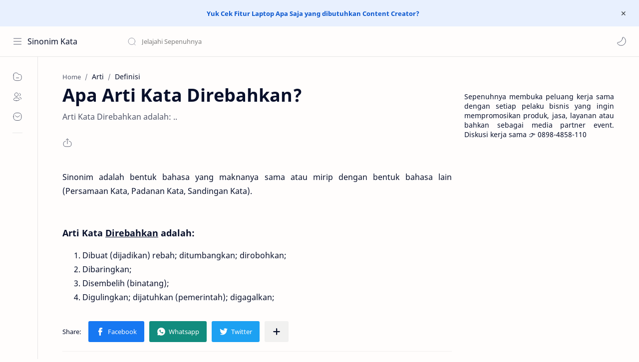

--- FILE ---
content_type: text/javascript; charset=UTF-8
request_url: https://sinonim.sepenuhnya.com/feeds/posts/summary/-/Makna?alt=json-in-script&orderby=updated&start-index=458&max-results=6&callback=showRelatedPost
body_size: 1795
content:
// API callback
showRelatedPost({"version":"1.0","encoding":"UTF-8","feed":{"xmlns":"http://www.w3.org/2005/Atom","xmlns$openSearch":"http://a9.com/-/spec/opensearchrss/1.0/","xmlns$blogger":"http://schemas.google.com/blogger/2008","xmlns$georss":"http://www.georss.org/georss","xmlns$gd":"http://schemas.google.com/g/2005","xmlns$thr":"http://purl.org/syndication/thread/1.0","id":{"$t":"tag:blogger.com,1999:blog-4460114911747991270"},"updated":{"$t":"2026-01-24T03:19:34.497+07:00"},"category":[{"term":"Persamaan Kata"},{"term":"Padanan Kata"},{"term":"Sandingan Kata"},{"term":"Kata Lain"},{"term":"Arti"},{"term":"Makna"},{"term":"Definisi"},{"term":"Pengertian"},{"term":"Kiasan"},{"term":"Ungkapan"},{"term":"Peribahasa"},{"term":"Tidak Baku"},{"term":"TTS"},{"term":"Bahasa Gaul"},{"term":"Kepanjangan"},{"term":"Singkatan"},{"term":"Kependekan"},{"term":"Bahasa Inggris"},{"term":"Sastra"},{"term":"Slang"},{"term":"Kata Pelesetan"}],"title":{"type":"text","$t":"Sinonim Kata"},"subtitle":{"type":"html","$t":"Selamat datang di Sepenuhnya, mari menjelajahi bersama kami. Di sini, kami mengupas beragam kata yang memperkaya dan memperluas pemahaman akan kosakata. Temukan cara-cara kreatif untuk menghindari repetisi dalam penulisan serta pahami esensi dari kata-kata yang serupa namun memiliki nuansa yang berbeda."},"link":[{"rel":"http://schemas.google.com/g/2005#feed","type":"application/atom+xml","href":"https:\/\/sinonim.sepenuhnya.com\/feeds\/posts\/summary"},{"rel":"self","type":"application/atom+xml","href":"https:\/\/www.blogger.com\/feeds\/4460114911747991270\/posts\/summary\/-\/Makna?alt=json-in-script\u0026start-index=458\u0026max-results=6\u0026orderby=updated"},{"rel":"alternate","type":"text/html","href":"https:\/\/sinonim.sepenuhnya.com\/search\/label\/Makna"},{"rel":"hub","href":"http://pubsubhubbub.appspot.com/"},{"rel":"previous","type":"application/atom+xml","href":"https:\/\/www.blogger.com\/feeds\/4460114911747991270\/posts\/summary\/-\/Makna\/-\/Makna?alt=json-in-script\u0026start-index=452\u0026max-results=6\u0026orderby=updated"},{"rel":"next","type":"application/atom+xml","href":"https:\/\/www.blogger.com\/feeds\/4460114911747991270\/posts\/summary\/-\/Makna\/-\/Makna?alt=json-in-script\u0026start-index=464\u0026max-results=6\u0026orderby=updated"}],"author":[{"name":{"$t":"Sepenuhnya"},"uri":{"$t":"http:\/\/www.blogger.com\/profile\/04513151361694035873"},"email":{"$t":"noreply@blogger.com"},"gd$image":{"rel":"http://schemas.google.com/g/2005#thumbnail","width":"32","height":"21","src":"\/\/blogger.googleusercontent.com\/img\/b\/R29vZ2xl\/AVvXsEj-zqUpJBDNqW6Z_llCV4D-_Z5mxPBZmhfEyj5WF0NpzFnpSaE_E5NLbHR6oBkaXeFDykUxi7znMTDOo4fluhPzjkqgfLjQIIGREA-aKMPeOtq2K8_tpoWGQNA-H-IBtCQ\/s220\/Puisi.png"}}],"generator":{"version":"7.00","uri":"http://www.blogger.com","$t":"Blogger"},"openSearch$totalResults":{"$t":"4063"},"openSearch$startIndex":{"$t":"458"},"openSearch$itemsPerPage":{"$t":"6"},"entry":[{"id":{"$t":"tag:blogger.com,1999:blog-4460114911747991270.post-6833494263486168209"},"published":{"$t":"2024-07-19T04:08:00.000+07:00"},"updated":{"$t":"2024-07-19T04:08:00.126+07:00"},"category":[{"scheme":"http://www.blogger.com/atom/ns#","term":"Arti"},{"scheme":"http://www.blogger.com/atom/ns#","term":"Definisi"},{"scheme":"http://www.blogger.com/atom/ns#","term":"Makna"},{"scheme":"http://www.blogger.com/atom/ns#","term":"Pengertian"}],"title":{"type":"text","$t":"Apa Arti Kata Mengenal?"},"summary":{"type":"text","$t":"Sinonim adalah bentuk bahasa yang maknanya sama atau mirip dengan bentuk bahasa lain (Persamaan Kata, Padanan Kata, Sandingan Kata).Arti Kata Mengenal\u0026nbsp;adalah:Mengetahui; kenal (akan); tahu (akan);Mempunyai rasa."},"link":[{"rel":"edit","type":"application/atom+xml","href":"https:\/\/www.blogger.com\/feeds\/4460114911747991270\/posts\/default\/6833494263486168209"},{"rel":"self","type":"application/atom+xml","href":"https:\/\/www.blogger.com\/feeds\/4460114911747991270\/posts\/default\/6833494263486168209"},{"rel":"alternate","type":"text/html","href":"https:\/\/sinonim.sepenuhnya.com\/2024\/07\/apa-arti-kata-mengenal.html","title":"Apa Arti Kata Mengenal?"}],"author":[{"name":{"$t":"Sepenuhnya"},"uri":{"$t":"http:\/\/www.blogger.com\/profile\/16023093641276154074"},"email":{"$t":"noreply@blogger.com"},"gd$image":{"rel":"http://schemas.google.com/g/2005#thumbnail","width":"32","height":"32","src":"\/\/blogger.googleusercontent.com\/img\/b\/R29vZ2xl\/AVvXsEiiaeaqbVxPCAdDNKyFPj3A4v-K5vAY1Kyv-Ql0CCCZi-77x8grdqhdSTO3twAlDQiAqKsJyRGMDCCZijrM5PgeP54R6TjSd4rWTe_z_rqEexyvLnWdzHdBohI51u9MBOU\/s113\/Untitled.png"}}]},{"id":{"$t":"tag:blogger.com,1999:blog-4460114911747991270.post-3273094473982617957"},"published":{"$t":"2024-07-18T04:08:00.001+07:00"},"updated":{"$t":"2024-07-18T04:08:00.234+07:00"},"category":[{"scheme":"http://www.blogger.com/atom/ns#","term":"Arti"},{"scheme":"http://www.blogger.com/atom/ns#","term":"Definisi"},{"scheme":"http://www.blogger.com/atom/ns#","term":"Makna"},{"scheme":"http://www.blogger.com/atom/ns#","term":"Pengertian"}],"title":{"type":"text","$t":"Apa Arti Kata Dikenal?"},"summary":{"type":"text","$t":"Sinonim adalah bentuk bahasa yang maknanya sama atau mirip dengan bentuk bahasa lain (Persamaan Kata, Padanan Kata, Sandingan Kata).Arti Kata Dikenal\u0026nbsp;adalah:Diketahui;Dipunyai rasa."},"link":[{"rel":"edit","type":"application/atom+xml","href":"https:\/\/www.blogger.com\/feeds\/4460114911747991270\/posts\/default\/3273094473982617957"},{"rel":"self","type":"application/atom+xml","href":"https:\/\/www.blogger.com\/feeds\/4460114911747991270\/posts\/default\/3273094473982617957"},{"rel":"alternate","type":"text/html","href":"https:\/\/sinonim.sepenuhnya.com\/2024\/07\/apa-arti-kata-dikenal.html","title":"Apa Arti Kata Dikenal?"}],"author":[{"name":{"$t":"Sepenuhnya"},"uri":{"$t":"http:\/\/www.blogger.com\/profile\/16023093641276154074"},"email":{"$t":"noreply@blogger.com"},"gd$image":{"rel":"http://schemas.google.com/g/2005#thumbnail","width":"32","height":"32","src":"\/\/blogger.googleusercontent.com\/img\/b\/R29vZ2xl\/AVvXsEiiaeaqbVxPCAdDNKyFPj3A4v-K5vAY1Kyv-Ql0CCCZi-77x8grdqhdSTO3twAlDQiAqKsJyRGMDCCZijrM5PgeP54R6TjSd4rWTe_z_rqEexyvLnWdzHdBohI51u9MBOU\/s113\/Untitled.png"}}]},{"id":{"$t":"tag:blogger.com,1999:blog-4460114911747991270.post-298006856262222477"},"published":{"$t":"2024-07-17T04:05:00.000+07:00"},"updated":{"$t":"2024-07-17T04:05:00.120+07:00"},"category":[{"scheme":"http://www.blogger.com/atom/ns#","term":"Arti"},{"scheme":"http://www.blogger.com/atom/ns#","term":"Definisi"},{"scheme":"http://www.blogger.com/atom/ns#","term":"Makna"},{"scheme":"http://www.blogger.com/atom/ns#","term":"Pengertian"}],"title":{"type":"text","$t":"Apa Arti Kata Dilanjutkan?"},"summary":{"type":"text","$t":"Sinonim adalah bentuk bahasa yang maknanya sama atau mirip dengan bentuk bahasa lain (Persamaan Kata, Padanan Kata, Sandingan Kata).Arti Kata Dilanjutkan\u0026nbsp;adalah:Diteruskan (tentang perkataan, perundingan, cerita, dan sebagainya); disambung;Dipertinggi."},"link":[{"rel":"edit","type":"application/atom+xml","href":"https:\/\/www.blogger.com\/feeds\/4460114911747991270\/posts\/default\/298006856262222477"},{"rel":"self","type":"application/atom+xml","href":"https:\/\/www.blogger.com\/feeds\/4460114911747991270\/posts\/default\/298006856262222477"},{"rel":"alternate","type":"text/html","href":"https:\/\/sinonim.sepenuhnya.com\/2024\/07\/apa-arti-kata-dilanjutkan.html","title":"Apa Arti Kata Dilanjutkan?"}],"author":[{"name":{"$t":"Sepenuhnya"},"uri":{"$t":"http:\/\/www.blogger.com\/profile\/16023093641276154074"},"email":{"$t":"noreply@blogger.com"},"gd$image":{"rel":"http://schemas.google.com/g/2005#thumbnail","width":"32","height":"32","src":"\/\/blogger.googleusercontent.com\/img\/b\/R29vZ2xl\/AVvXsEiiaeaqbVxPCAdDNKyFPj3A4v-K5vAY1Kyv-Ql0CCCZi-77x8grdqhdSTO3twAlDQiAqKsJyRGMDCCZijrM5PgeP54R6TjSd4rWTe_z_rqEexyvLnWdzHdBohI51u9MBOU\/s113\/Untitled.png"}}]},{"id":{"$t":"tag:blogger.com,1999:blog-4460114911747991270.post-6519152675696905628"},"published":{"$t":"2024-07-16T04:05:00.000+07:00"},"updated":{"$t":"2024-07-16T04:05:00.120+07:00"},"category":[{"scheme":"http://www.blogger.com/atom/ns#","term":"Arti"},{"scheme":"http://www.blogger.com/atom/ns#","term":"Definisi"},{"scheme":"http://www.blogger.com/atom/ns#","term":"Makna"},{"scheme":"http://www.blogger.com/atom/ns#","term":"Pengertian"}],"title":{"type":"text","$t":"Apa Arti Kata Melanjutkan?"},"summary":{"type":"text","$t":"Sinonim adalah bentuk bahasa yang maknanya sama atau mirip dengan bentuk bahasa lain (Persamaan Kata, Padanan Kata, Sandingan Kata).Arti Kata Melanjutkan\u0026nbsp;adalah:Meneruskan (tentang perkataan, perundingan, cerita, dan sebagainya); menyambung;Mempertinggi."},"link":[{"rel":"edit","type":"application/atom+xml","href":"https:\/\/www.blogger.com\/feeds\/4460114911747991270\/posts\/default\/6519152675696905628"},{"rel":"self","type":"application/atom+xml","href":"https:\/\/www.blogger.com\/feeds\/4460114911747991270\/posts\/default\/6519152675696905628"},{"rel":"alternate","type":"text/html","href":"https:\/\/sinonim.sepenuhnya.com\/2024\/07\/apa-arti-kata-melanjutkan.html","title":"Apa Arti Kata Melanjutkan?"}],"author":[{"name":{"$t":"Sepenuhnya"},"uri":{"$t":"http:\/\/www.blogger.com\/profile\/16023093641276154074"},"email":{"$t":"noreply@blogger.com"},"gd$image":{"rel":"http://schemas.google.com/g/2005#thumbnail","width":"32","height":"32","src":"\/\/blogger.googleusercontent.com\/img\/b\/R29vZ2xl\/AVvXsEiiaeaqbVxPCAdDNKyFPj3A4v-K5vAY1Kyv-Ql0CCCZi-77x8grdqhdSTO3twAlDQiAqKsJyRGMDCCZijrM5PgeP54R6TjSd4rWTe_z_rqEexyvLnWdzHdBohI51u9MBOU\/s113\/Untitled.png"}}]},{"id":{"$t":"tag:blogger.com,1999:blog-4460114911747991270.post-6547223321548622045"},"published":{"$t":"2024-07-15T04:50:00.000+07:00"},"updated":{"$t":"2024-07-15T04:50:00.230+07:00"},"category":[{"scheme":"http://www.blogger.com/atom/ns#","term":"Arti"},{"scheme":"http://www.blogger.com/atom/ns#","term":"Definisi"},{"scheme":"http://www.blogger.com/atom/ns#","term":"Makna"},{"scheme":"http://www.blogger.com/atom/ns#","term":"Pengertian"}],"title":{"type":"text","$t":"Apa Arti Kata Menindaklanjuti?"},"summary":{"type":"text","$t":"Sinonim adalah bentuk bahasa yang maknanya sama atau mirip dengan bentuk bahasa lain (Persamaan Kata, Padanan Kata, Sandingan Kata).Arti Kata Menindaklanjuti\u0026nbsp;adalah:Mengambil tindakan untuk langkah-langkah selanjutnya."},"link":[{"rel":"edit","type":"application/atom+xml","href":"https:\/\/www.blogger.com\/feeds\/4460114911747991270\/posts\/default\/6547223321548622045"},{"rel":"self","type":"application/atom+xml","href":"https:\/\/www.blogger.com\/feeds\/4460114911747991270\/posts\/default\/6547223321548622045"},{"rel":"alternate","type":"text/html","href":"https:\/\/sinonim.sepenuhnya.com\/2024\/07\/apa-arti-kata-menindaklanjuti.html","title":"Apa Arti Kata Menindaklanjuti?"}],"author":[{"name":{"$t":"Sepenuhnya"},"uri":{"$t":"http:\/\/www.blogger.com\/profile\/16023093641276154074"},"email":{"$t":"noreply@blogger.com"},"gd$image":{"rel":"http://schemas.google.com/g/2005#thumbnail","width":"32","height":"32","src":"\/\/blogger.googleusercontent.com\/img\/b\/R29vZ2xl\/AVvXsEiiaeaqbVxPCAdDNKyFPj3A4v-K5vAY1Kyv-Ql0CCCZi-77x8grdqhdSTO3twAlDQiAqKsJyRGMDCCZijrM5PgeP54R6TjSd4rWTe_z_rqEexyvLnWdzHdBohI51u9MBOU\/s113\/Untitled.png"}}]},{"id":{"$t":"tag:blogger.com,1999:blog-4460114911747991270.post-9058773903670809672"},"published":{"$t":"2024-07-12T04:47:00.000+07:00"},"updated":{"$t":"2024-07-12T04:47:00.118+07:00"},"category":[{"scheme":"http://www.blogger.com/atom/ns#","term":"Arti"},{"scheme":"http://www.blogger.com/atom/ns#","term":"Definisi"},{"scheme":"http://www.blogger.com/atom/ns#","term":"Makna"},{"scheme":"http://www.blogger.com/atom/ns#","term":"Pengertian"}],"title":{"type":"text","$t":"Apa Arti Kata Diperkuat?"},"summary":{"type":"text","$t":"Sinonim adalah bentuk bahasa yang maknanya sama atau mirip dengan bentuk bahasa lain (Persamaan Kata, Padanan Kata, Sandingan Kata).Arti Kata Diperkuat\u0026nbsp;adalah:Dijadikan lebih kuat (dalam berbagai-bagai arti seperti diperkukuh, diperteguh, dipererat, dipersangat)."},"link":[{"rel":"edit","type":"application/atom+xml","href":"https:\/\/www.blogger.com\/feeds\/4460114911747991270\/posts\/default\/9058773903670809672"},{"rel":"self","type":"application/atom+xml","href":"https:\/\/www.blogger.com\/feeds\/4460114911747991270\/posts\/default\/9058773903670809672"},{"rel":"alternate","type":"text/html","href":"https:\/\/sinonim.sepenuhnya.com\/2024\/07\/apa-arti-kata-diperkuat.html","title":"Apa Arti Kata Diperkuat?"}],"author":[{"name":{"$t":"Sepenuhnya"},"uri":{"$t":"http:\/\/www.blogger.com\/profile\/16023093641276154074"},"email":{"$t":"noreply@blogger.com"},"gd$image":{"rel":"http://schemas.google.com/g/2005#thumbnail","width":"32","height":"32","src":"\/\/blogger.googleusercontent.com\/img\/b\/R29vZ2xl\/AVvXsEiiaeaqbVxPCAdDNKyFPj3A4v-K5vAY1Kyv-Ql0CCCZi-77x8grdqhdSTO3twAlDQiAqKsJyRGMDCCZijrM5PgeP54R6TjSd4rWTe_z_rqEexyvLnWdzHdBohI51u9MBOU\/s113\/Untitled.png"}}]}]}});